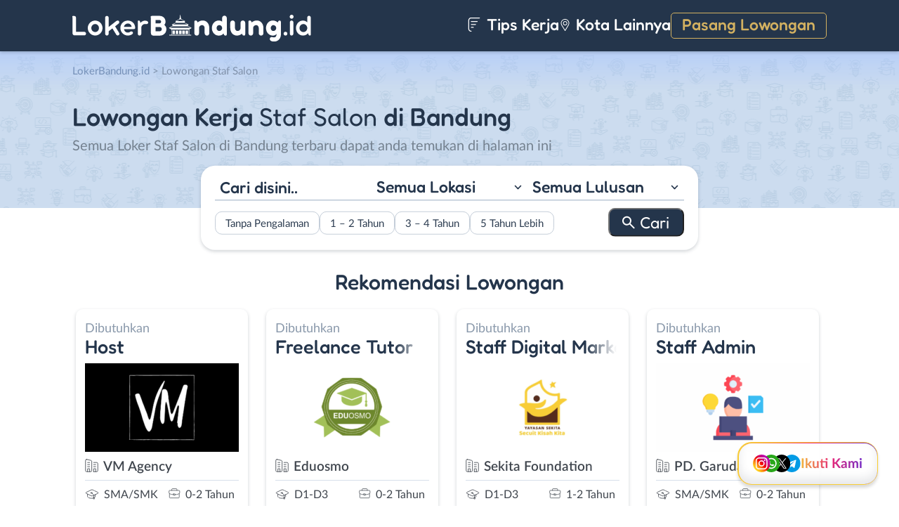

--- FILE ---
content_type: text/html; charset=UTF-8
request_url: https://www.lokerbandung.id/profesi/staf-salon/
body_size: 12811
content:
<!DOCTYPE html>
<html lang="en">
<head>
<meta http-equiv="content-type" content="text/html; charset=UTF-8"/>
<meta http-equiv="X-UA-Compatible" content="IE=edge">
<meta name="viewport" content="width=device-width, initial-scale=1.0">
<meta name="theme-color" content="#24354B">
<meta name='robots' content='index, follow, max-image-preview:large, max-snippet:-1, max-video-preview:-1'/>
<style>img:is([sizes="auto" i], [sizes^="auto," i]){contain-intrinsic-size:3000px 1500px}</style>
<title>Lowongan Kerja Staf Salon Bandung Januari 2026 - LokerBandung.id</title>
<meta name="description" content="Informasi loker Staf Salon Bandung terbaru dan terlengkap. Beragam lowongan kerja Staf Salon Bandung dan profesi lainnya dapat ditemukan di LokerBandung.id."/>
<link rel="canonical" href="https://www.lokerbandung.id/profesi/staf-salon/"/>
<link rel="next" href="https://www.lokerbandung.id/profesi/staf-salon/page/2/"/>
<meta property="og:locale" content="id_ID"/>
<meta property="og:type" content="article"/>
<meta property="og:title" content="Lowongan Kerja Staf Salon Bandung Januari 2026 - LokerBandung.id"/>
<meta property="og:description" content="Informasi loker Staf Salon Bandung terbaru dan terlengkap. Beragam lowongan kerja Staf Salon Bandung dan profesi lainnya dapat ditemukan di LokerBandung.id."/>
<meta property="og:url" content="https://www.lokerbandung.id/profesi/staf-salon/"/>
<meta property="og:site_name" content="LokerBandung.id"/>
<meta name="twitter:card" content="summary_large_image"/>
<meta name="twitter:site" content="@lokerbandungid"/>
<script type="application/ld+json" class="yoast-schema-graph">{"@context":"https://schema.org","@graph":[{"@type":"CollectionPage","@id":"https://www.lokerbandung.id/profesi/staf-salon/","url":"https://www.lokerbandung.id/profesi/staf-salon/","name":"Lowongan Kerja Staf Salon Bandung Januari 2026 - LokerBandung.id","isPartOf":{"@id":"https://www.lokerbandung.id/#website"},"primaryImageOfPage":{"@id":"https://www.lokerbandung.id/profesi/staf-salon/#primaryimage"},"image":{"@id":"https://www.lokerbandung.id/profesi/staf-salon/#primaryimage"},"thumbnailUrl":"https://www.lokerbandung.id/wp-content/uploads/2026/01/Soji-Car-Care-Banner.jpg","description":"Informasi loker Staf Salon Bandung terbaru dan terlengkap. Beragam lowongan kerja Staf Salon Bandung dan profesi lainnya dapat ditemukan di LokerBandung.id.","breadcrumb":{"@id":"https://www.lokerbandung.id/profesi/staf-salon/#breadcrumb"},"inLanguage":"id-ID"},{"@type":"ImageObject","inLanguage":"id-ID","@id":"https://www.lokerbandung.id/profesi/staf-salon/#primaryimage","url":"https://www.lokerbandung.id/wp-content/uploads/2026/01/Soji-Car-Care-Banner.jpg","contentUrl":"https://www.lokerbandung.id/wp-content/uploads/2026/01/Soji-Car-Care-Banner.jpg","width":966,"height":966,"caption":"Soji Car Care Banner"},{"@type":"BreadcrumbList","@id":"https://www.lokerbandung.id/profesi/staf-salon/#breadcrumb","itemListElement":[{"@type":"ListItem","position":1,"name":"Home","item":"https://www.lokerbandung.id/"},{"@type":"ListItem","position":2,"name":"Staf Salon"}]},{"@type":"WebSite","@id":"https://www.lokerbandung.id/#website","url":"https://www.lokerbandung.id/","name":"LokerBandung.id","description":"Loker Bandung ID adalah platform informasi lowongan kerja Bandung terbaru. Lihat informasi pekerjaan terbaru di Bandung Raya untuk SMA/SMK, D3, S1.","publisher":{"@id":"https://www.lokerbandung.id/#organization"},"potentialAction":[{"@type":"SearchAction","target":{"@type":"EntryPoint","urlTemplate":"https://www.lokerbandung.id/?s={search_term_string}"},"query-input":{"@type":"PropertyValueSpecification","valueRequired":true,"valueName":"search_term_string"}}],"inLanguage":"id-ID"},{"@type":"Organization","@id":"https://www.lokerbandung.id/#organization","name":"Loker Bandung ID","url":"https://www.lokerbandung.id/","logo":{"@type":"ImageObject","inLanguage":"id-ID","@id":"https://www.lokerbandung.id/#/schema/logo/image/","url":"https://www.lokerbandung.id/wp-content/uploads/2021/01/loker-bandung.png","contentUrl":"https://www.lokerbandung.id/wp-content/uploads/2021/01/loker-bandung.png","width":512,"height":512,"caption":"Loker Bandung ID"},"image":{"@id":"https://www.lokerbandung.id/#/schema/logo/image/"},"sameAs":["https://www.facebook.com/lokerbandung.fb","https://x.com/lokerbandungid","https://www.instagram.com/lokerbandung.id/","https://www.linkedin.com/company/lokerbandungid"]}]}</script>
<link rel="manifest" href="/wp-json/pwa-for-wp/v2/pwa-manifest-json">
<link rel="apple-touch-icon" sizes="512x512" href="https://www.lokerbandung.id/wp-content/themes/loker-v2/assets/img/app/icon/bandung/LokerBandung.id-512-Icon.png">
<link rel="apple-touch-icon-precomposed" sizes="192x192" href="https://www.lokerbandung.id/wp-content/themes/loker-v2/assets/img/app/icon/bandung/LokerBandung.id-192-Icon.png">
<link rel="alternate" type="application/rss+xml" title="LokerBandung.id &raquo; Feed" href="https://www.lokerbandung.id/feed/"/>
<link rel="alternate" type="application/rss+xml" title="LokerBandung.id &raquo; Umpan Komentar" href="https://www.lokerbandung.id/comments/feed/"/>
<link rel="alternate" type="application/rss+xml" title="Umpan LokerBandung.id &raquo; Staf Salon Profesi" href="https://www.lokerbandung.id/profesi/staf-salon/feed/"/>
<link rel="stylesheet" type="text/css" href="//www.lokerbandung.id/wp-content/cache/wpfc-minified/m1c5ekb2/fmsa4.css" media="all"/>
<style id='classic-theme-styles-inline-css'>.wp-block-button__link{color:#fff;background-color:#32373c;border-radius:9999px;box-shadow:none;text-decoration:none;padding:calc(.667em + 2px) calc(1.333em + 2px);font-size:1.125em}.wp-block-file__button{background:#32373c;color:#fff;text-decoration:none}</style>
<style id='global-styles-inline-css'>:root{--wp--preset--aspect-ratio--square:1;--wp--preset--aspect-ratio--4-3:4/3;--wp--preset--aspect-ratio--3-4:3/4;--wp--preset--aspect-ratio--3-2:3/2;--wp--preset--aspect-ratio--2-3:2/3;--wp--preset--aspect-ratio--16-9:16/9;--wp--preset--aspect-ratio--9-16:9/16;--wp--preset--color--black:#000000;--wp--preset--color--cyan-bluish-gray:#abb8c3;--wp--preset--color--white:#ffffff;--wp--preset--color--pale-pink:#f78da7;--wp--preset--color--vivid-red:#cf2e2e;--wp--preset--color--luminous-vivid-orange:#ff6900;--wp--preset--color--luminous-vivid-amber:#fcb900;--wp--preset--color--light-green-cyan:#7bdcb5;--wp--preset--color--vivid-green-cyan:#00d084;--wp--preset--color--pale-cyan-blue:#8ed1fc;--wp--preset--color--vivid-cyan-blue:#0693e3;--wp--preset--color--vivid-purple:#9b51e0;--wp--preset--gradient--vivid-cyan-blue-to-vivid-purple:linear-gradient(135deg,rgba(6,147,227,1) 0%,rgb(155,81,224) 100%);--wp--preset--gradient--light-green-cyan-to-vivid-green-cyan:linear-gradient(135deg,rgb(122,220,180) 0%,rgb(0,208,130) 100%);--wp--preset--gradient--luminous-vivid-amber-to-luminous-vivid-orange:linear-gradient(135deg,rgba(252,185,0,1) 0%,rgba(255,105,0,1) 100%);--wp--preset--gradient--luminous-vivid-orange-to-vivid-red:linear-gradient(135deg,rgba(255,105,0,1) 0%,rgb(207,46,46) 100%);--wp--preset--gradient--very-light-gray-to-cyan-bluish-gray:linear-gradient(135deg,rgb(238,238,238) 0%,rgb(169,184,195) 100%);--wp--preset--gradient--cool-to-warm-spectrum:linear-gradient(135deg,rgb(74,234,220) 0%,rgb(151,120,209) 20%,rgb(207,42,186) 40%,rgb(238,44,130) 60%,rgb(251,105,98) 80%,rgb(254,248,76) 100%);--wp--preset--gradient--blush-light-purple:linear-gradient(135deg,rgb(255,206,236) 0%,rgb(152,150,240) 100%);--wp--preset--gradient--blush-bordeaux:linear-gradient(135deg,rgb(254,205,165) 0%,rgb(254,45,45) 50%,rgb(107,0,62) 100%);--wp--preset--gradient--luminous-dusk:linear-gradient(135deg,rgb(255,203,112) 0%,rgb(199,81,192) 50%,rgb(65,88,208) 100%);--wp--preset--gradient--pale-ocean:linear-gradient(135deg,rgb(255,245,203) 0%,rgb(182,227,212) 50%,rgb(51,167,181) 100%);--wp--preset--gradient--electric-grass:linear-gradient(135deg,rgb(202,248,128) 0%,rgb(113,206,126) 100%);--wp--preset--gradient--midnight:linear-gradient(135deg,rgb(2,3,129) 0%,rgb(40,116,252) 100%);--wp--preset--font-size--small:13px;--wp--preset--font-size--medium:20px;--wp--preset--font-size--large:36px;--wp--preset--font-size--x-large:42px;--wp--preset--spacing--20:0.44rem;--wp--preset--spacing--30:0.67rem;--wp--preset--spacing--40:1rem;--wp--preset--spacing--50:1.5rem;--wp--preset--spacing--60:2.25rem;--wp--preset--spacing--70:3.38rem;--wp--preset--spacing--80:5.06rem;--wp--preset--shadow--natural:6px 6px 9px rgba(0, 0, 0, 0.2);--wp--preset--shadow--deep:12px 12px 50px rgba(0, 0, 0, 0.4);--wp--preset--shadow--sharp:6px 6px 0px rgba(0, 0, 0, 0.2);--wp--preset--shadow--outlined:6px 6px 0px -3px rgba(255, 255, 255, 1), 6px 6px rgba(0, 0, 0, 1);--wp--preset--shadow--crisp:6px 6px 0px rgba(0, 0, 0, 1);}:where(.is-layout-flex){gap:0.5em;}:where(.is-layout-grid){gap:0.5em;}body .is-layout-flex{display:flex;}.is-layout-flex{flex-wrap:wrap;align-items:center;}.is-layout-flex > :is(*, div){margin:0;}body .is-layout-grid{display:grid;}.is-layout-grid > :is(*, div){margin:0;}:where(.wp-block-columns.is-layout-flex){gap:2em;}:where(.wp-block-columns.is-layout-grid){gap:2em;}:where(.wp-block-post-template.is-layout-flex){gap:1.25em;}:where(.wp-block-post-template.is-layout-grid){gap:1.25em;}.has-black-color{color:var(--wp--preset--color--black) !important;}.has-cyan-bluish-gray-color{color:var(--wp--preset--color--cyan-bluish-gray) !important;}.has-white-color{color:var(--wp--preset--color--white) !important;}.has-pale-pink-color{color:var(--wp--preset--color--pale-pink) !important;}.has-vivid-red-color{color:var(--wp--preset--color--vivid-red) !important;}.has-luminous-vivid-orange-color{color:var(--wp--preset--color--luminous-vivid-orange) !important;}.has-luminous-vivid-amber-color{color:var(--wp--preset--color--luminous-vivid-amber) !important;}.has-light-green-cyan-color{color:var(--wp--preset--color--light-green-cyan) !important;}.has-vivid-green-cyan-color{color:var(--wp--preset--color--vivid-green-cyan) !important;}.has-pale-cyan-blue-color{color:var(--wp--preset--color--pale-cyan-blue) !important;}.has-vivid-cyan-blue-color{color:var(--wp--preset--color--vivid-cyan-blue) !important;}.has-vivid-purple-color{color:var(--wp--preset--color--vivid-purple) !important;}.has-black-background-color{background-color:var(--wp--preset--color--black) !important;}.has-cyan-bluish-gray-background-color{background-color:var(--wp--preset--color--cyan-bluish-gray) !important;}.has-white-background-color{background-color:var(--wp--preset--color--white) !important;}.has-pale-pink-background-color{background-color:var(--wp--preset--color--pale-pink) !important;}.has-vivid-red-background-color{background-color:var(--wp--preset--color--vivid-red) !important;}.has-luminous-vivid-orange-background-color{background-color:var(--wp--preset--color--luminous-vivid-orange) !important;}.has-luminous-vivid-amber-background-color{background-color:var(--wp--preset--color--luminous-vivid-amber) !important;}.has-light-green-cyan-background-color{background-color:var(--wp--preset--color--light-green-cyan) !important;}.has-vivid-green-cyan-background-color{background-color:var(--wp--preset--color--vivid-green-cyan) !important;}.has-pale-cyan-blue-background-color{background-color:var(--wp--preset--color--pale-cyan-blue) !important;}.has-vivid-cyan-blue-background-color{background-color:var(--wp--preset--color--vivid-cyan-blue) !important;}.has-vivid-purple-background-color{background-color:var(--wp--preset--color--vivid-purple) !important;}.has-black-border-color{border-color:var(--wp--preset--color--black) !important;}.has-cyan-bluish-gray-border-color{border-color:var(--wp--preset--color--cyan-bluish-gray) !important;}.has-white-border-color{border-color:var(--wp--preset--color--white) !important;}.has-pale-pink-border-color{border-color:var(--wp--preset--color--pale-pink) !important;}.has-vivid-red-border-color{border-color:var(--wp--preset--color--vivid-red) !important;}.has-luminous-vivid-orange-border-color{border-color:var(--wp--preset--color--luminous-vivid-orange) !important;}.has-luminous-vivid-amber-border-color{border-color:var(--wp--preset--color--luminous-vivid-amber) !important;}.has-light-green-cyan-border-color{border-color:var(--wp--preset--color--light-green-cyan) !important;}.has-vivid-green-cyan-border-color{border-color:var(--wp--preset--color--vivid-green-cyan) !important;}.has-pale-cyan-blue-border-color{border-color:var(--wp--preset--color--pale-cyan-blue) !important;}.has-vivid-cyan-blue-border-color{border-color:var(--wp--preset--color--vivid-cyan-blue) !important;}.has-vivid-purple-border-color{border-color:var(--wp--preset--color--vivid-purple) !important;}.has-vivid-cyan-blue-to-vivid-purple-gradient-background{background:var(--wp--preset--gradient--vivid-cyan-blue-to-vivid-purple) !important;}.has-light-green-cyan-to-vivid-green-cyan-gradient-background{background:var(--wp--preset--gradient--light-green-cyan-to-vivid-green-cyan) !important;}.has-luminous-vivid-amber-to-luminous-vivid-orange-gradient-background{background:var(--wp--preset--gradient--luminous-vivid-amber-to-luminous-vivid-orange) !important;}.has-luminous-vivid-orange-to-vivid-red-gradient-background{background:var(--wp--preset--gradient--luminous-vivid-orange-to-vivid-red) !important;}.has-very-light-gray-to-cyan-bluish-gray-gradient-background{background:var(--wp--preset--gradient--very-light-gray-to-cyan-bluish-gray) !important;}.has-cool-to-warm-spectrum-gradient-background{background:var(--wp--preset--gradient--cool-to-warm-spectrum) !important;}.has-blush-light-purple-gradient-background{background:var(--wp--preset--gradient--blush-light-purple) !important;}.has-blush-bordeaux-gradient-background{background:var(--wp--preset--gradient--blush-bordeaux) !important;}.has-luminous-dusk-gradient-background{background:var(--wp--preset--gradient--luminous-dusk) !important;}.has-pale-ocean-gradient-background{background:var(--wp--preset--gradient--pale-ocean) !important;}.has-electric-grass-gradient-background{background:var(--wp--preset--gradient--electric-grass) !important;}.has-midnight-gradient-background{background:var(--wp--preset--gradient--midnight) !important;}.has-small-font-size{font-size:var(--wp--preset--font-size--small) !important;}.has-medium-font-size{font-size:var(--wp--preset--font-size--medium) !important;}.has-large-font-size{font-size:var(--wp--preset--font-size--large) !important;}.has-x-large-font-size{font-size:var(--wp--preset--font-size--x-large) !important;}:where(.wp-block-post-template.is-layout-flex){gap:1.25em;}:where(.wp-block-post-template.is-layout-grid){gap:1.25em;}:where(.wp-block-columns.is-layout-flex){gap:2em;}:where(.wp-block-columns.is-layout-grid){gap:2em;}:root :where(.wp-block-pullquote){font-size:1.5em;line-height:1.6;}</style>
<link rel="stylesheet" type="text/css" href="//www.lokerbandung.id/wp-content/cache/wpfc-minified/lxu2v3g8/fmsa4.css" media="all"/>
<link rel="https://api.w.org/" href="https://www.lokerbandung.id/wp-json/"/><link rel="EditURI" type="application/rsd+xml" title="RSD" href="https://www.lokerbandung.id/xmlrpc.php?rsd"/>
<meta name="generator" content="WordPress 6.8.3"/>
<style>.recentcomments a{display:inline !important;padding:0 !important;margin:0 !important;}</style><link rel="icon" href="https://www.lokerbandung.id/wp-content/uploads/2021/01/cropped-loker-bandung-icon-150x150.png" sizes="32x32"/>
<link rel="icon" href="https://www.lokerbandung.id/wp-content/uploads/2021/01/cropped-loker-bandung-icon-300x300.png" sizes="192x192"/>
<meta name="msapplication-TileImage" content="https://www.lokerbandung.id/wp-content/uploads/2021/01/cropped-loker-bandung-icon-300x300.png"/>
<meta name="pwaforwp" content="wordpress-plugin"/>
<meta name="theme-color" content="#24354B">
<meta name="apple-mobile-web-app-title" content="Loker Bandung">
<meta name="application-name" content="Loker Bandung">
<meta name="apple-mobile-web-app-capable" content="yes">
<meta name="apple-mobile-web-app-status-bar-style" content="default">
<meta name="mobile-web-app-capable" content="yes">
<meta name="apple-touch-fullscreen" content="yes">
<link rel="apple-touch-icon" sizes="192x192" href="https://www.lokerbandung.id/wp-content/themes/loker-v2/assets/img/app/icon/bandung/LokerBandung.id-192-Icon.png">
<link rel="apple-touch-icon" sizes="512x512" href="https://www.lokerbandung.id/wp-content/themes/loker-v2/assets/img/app/splash-screen/LokerBandung.id-Splash-Screen-512.png">
</head>
<body class="archive tax-profesi term-staf-salon term-245 wp-theme-loker-v2">
<header>
<div class="inner">
<div id="logo" class="bandung"> <a href="https://www.lokerbandung.id/" data-wpel-link="internal"> <img src="https://www.lokerbandung.id/wp-content/themes/loker-v2/assets/img/logo/header/loker-bandung.svg" alt="Loker Bandung - Lowongan Kerja Bandung"> </a></div><div id="main-menu">
<div class="menu-main-menu-container"><ul id="menu-main-menu" class="menu"><li id="menu-item-5" class="artikel menu-item menu-item-type-custom menu-item-object-custom menu-item-5"><a href="https://www.lokerbandung.id/artikel/" data-wpel-link="internal"><i></i> Tips Kerja</a></li> <li id="menu-item-12207" class="kota-lain menu-item menu-item-type-custom menu-item-object-custom menu-item-12207"><a href="#"><span class="link"><i></i> Kota Lainnya</span></a></li> <li id="menu-item-7" class="pasang-lowongan menu-item menu-item-type-custom menu-item-object-custom menu-item-7"><a rel="nofollow" href="https://www.lokerbandung.id/pasang/" data-wpel-link="internal">Pasang Lowongan</a></li> </ul></div></div><div class="mobile-menu"> <span></span> <span></span> <span></span> <span></span></div></div></header>
<main>
<div id="hero">
<div class="inner">
<div class="breadcumbs-container">
<div class="breadcrumbs" typeof="BreadcrumbList" vocab="http://schema.org/"> <span property="itemListElement" typeof="ListItem"><a property="item" typeof="WebPage" title="Loker Bandung" href="https://www.lokerbandung.id" class="home" data-wpel-link="internal"><span property="name">LokerBandung.id</span></a><meta property="position" content="1"></span> &gt; <span property="itemListElement" typeof="ListItem"><span property="name">Lowongan Staf Salon</span><meta property="position" content="2"></span></div></div><div class="text-block"> <h1> Lowongan Kerja <span>Staf Salon</span> di Bandung </h1> <p>Semua Loker Staf Salon di Bandung terbaru dapat anda temukan di halaman ini </p></div><div id="search-block"> <form data-sf-form-id='249' data-is-rtl='0' data-maintain-state='' data-results-url='https://www.lokerbandung.id/?sfid=249' data-ajax-form-url='https://www.lokerbandung.id/?sfid=249&amp;sf_action=get_data&amp;sf_data=form' data-display-result-method='archive' data-use-history-api='1' data-template-loaded='0' data-lang-code='id' data-ajax='0' data-init-paged='1' data-auto-update='' action='https://www.lokerbandung.id/?sfid=249' method='post' class='searchandfilter' id='search-filter-form-249' autocomplete='off' data-instance-count='1'><ul><li class="sf-field-search" data-sf-field-name="search" data-sf-field-type="search" data-sf-field-input-type=""> <label> <input placeholder="Cari disini.." name="_sf_search[]" class="sf-input-text" type="text" value="" title=""></label> </li><li class="sf-field-taxonomy-lokasi" data-sf-field-name="_sft_lokasi" data-sf-field-type="taxonomy" data-sf-field-input-type="select"> <label> <select name="_sft_lokasi[]" class="sf-input-select" title=""> <option class="sf-level-0 sf-item-0 sf-option-active" selected="selected" data-sf-count="0" data-sf-depth="0" value="">Semua Lokasi</option> <option class="sf-level-0 sf-item-10" data-sf-count="9703" data-sf-depth="0" value="kota-bandung">Kota Bandung</option> <option class="sf-level-0 sf-item-11" data-sf-count="1302" data-sf-depth="0" value="kabupaten-bandung">Kab. Bandung</option> <option class="sf-level-0 sf-item-12" data-sf-count="768" data-sf-depth="0" value="bandung-barat">Bandung Barat</option> <option class="sf-level-0 sf-item-13" data-sf-count="897" data-sf-depth="0" value="cimahi">Cimahi</option> <option class="sf-level-0 sf-item-14" data-sf-count="447" data-sf-depth="0" value="sumedang">Sumedang</option> <option class="sf-level-0 sf-item-153" data-sf-count="683" data-sf-depth="0" value="luar-bandung-raya">Luar Bandung Raya</option> <option class="sf-level-0 sf-item-4786" data-sf-count="86" data-sf-depth="0" value="bebas-remote-work">Bebas (Remote Work)</option> </select></label> </li><li class="sf-field-taxonomy-pendidikan" data-sf-field-name="_sft_pendidikan" data-sf-field-type="taxonomy" data-sf-field-input-type="select"> <label> <select name="_sft_pendidikan[]" class="sf-input-select" title=""> <option class="sf-level-0 sf-item-0 sf-option-active" selected="selected" data-sf-count="0" data-sf-depth="0" value="">Semua Lulusan</option> <option class="sf-level-0 sf-item-100" data-sf-count="396" data-sf-depth="0" value="sd-smp">SD &#8211; SMP</option> <option class="sf-level-0 sf-item-101" data-sf-count="9263" data-sf-depth="0" value="sma-smk">SMA / SMK</option> <option class="sf-level-0 sf-item-102" data-sf-count="4850" data-sf-depth="0" value="d1-d3">D1 &#8211; D3</option> <option class="sf-level-0 sf-item-103" data-sf-count="5479" data-sf-depth="0" value="s1-d4">S1 / D4</option> <option class="sf-level-0 sf-item-263" data-sf-count="129" data-sf-depth="0" value="s2-profesi">S2 / Profesi</option> <option class="sf-level-0 sf-item-5386" data-sf-count="635" data-sf-depth="0" value="s1">S1</option> </select></label> </li><li class="sf-field-taxonomy-pengalaman-kerja" data-sf-field-name="_sft_pengalaman-kerja" data-sf-field-type="taxonomy" data-sf-field-input-type="checkbox"> <ul data-operator="or"> <li class="sf-level-0 sf-item-5334" data-sf-count="1884" data-sf-depth="0"><input class="sf-input-checkbox" type="checkbox" value="tanpa-pengalaman" name="_sft_pengalaman-kerja[]" id="sf-input-da54f3f0146a799068d9e20fd1165d9a"><label class="sf-label-checkbox" for="sf-input-da54f3f0146a799068d9e20fd1165d9a">Tanpa Pengalaman</label></li><li class="sf-level-0 sf-item-5335" data-sf-count="2824" data-sf-depth="0"><input class="sf-input-checkbox" type="checkbox" value="1-2-tahun" name="_sft_pengalaman-kerja[]" id="sf-input-af5ab2c52398331ba089e451d051efb1"><label class="sf-label-checkbox" for="sf-input-af5ab2c52398331ba089e451d051efb1">1 &#8211; 2 Tahun</label></li><li class="sf-level-0 sf-item-5336" data-sf-count="288" data-sf-depth="0"><input class="sf-input-checkbox" type="checkbox" value="3-4-tahun" name="_sft_pengalaman-kerja[]" id="sf-input-034a22e2b4b57c359347cc2e92875300"><label class="sf-label-checkbox" for="sf-input-034a22e2b4b57c359347cc2e92875300">3 &#8211; 4 Tahun</label></li><li class="sf-level-0 sf-item-5337" data-sf-count="57" data-sf-depth="0"><input class="sf-input-checkbox" type="checkbox" value="5-tahun-lebih" name="_sft_pengalaman-kerja[]" id="sf-input-2152795e33cf0fc02fc2a25b8a829c8e"><label class="sf-label-checkbox" for="sf-input-2152795e33cf0fc02fc2a25b8a829c8e">5 Tahun Lebih</label></li> </ul> </li><li class="sf-field-submit" data-sf-field-name="submit" data-sf-field-type="submit" data-sf-field-input-type=""><input type="submit" name="_sf_submit" value="Cari"></li></ul></form></div></div></div><div id="loker-rekomendasi">
<h2>Rekomendasi Lowongan</h2>
<div class="loker-list">
<div class="loker-item hover-pointer">
<a href="https://www.lokerbandung.id/lowongan/host-di-vm-agency/" target="_blank" title="Lowongan Kerja Host di VM Agency - Bandung" data-wpel-link="internal">
<div class="bth">Dibutuhkan</div><h3 class="rotate">Host</h3>
<img width="219" height="126" src="https://www.lokerbandung.id/wp-content/uploads/2022/11/Lowongan-Kerja-di-VM-Agency-219x126.png" class="loker-left" alt="Lowongan Kerja Host di VM Agency - Bandung" decoding="async" srcset="https://www.lokerbandung.id/wp-content/uploads/2022/11/Lowongan-Kerja-di-VM-Agency-219x126.png 219w, https://www.lokerbandung.id/wp-content/uploads/2022/11/Lowongan-Kerja-di-VM-Agency-300x173.png 300w, https://www.lokerbandung.id/wp-content/uploads/2022/11/Lowongan-Kerja-di-VM-Agency.png 380w" sizes="(max-width: 219px) 100vw, 219px"/>                        <ul>
<li class="perusahaan">VM Agency</li>
<li class="pendidikan rotate">SMA/SMK</li>
<li class="pengalaman-kerja">0-2 Tahun</li>
<li class="lokasi rotate">Bebas (Remote Work)</li>
</ul>
</a></div><div class="loker-item hover-pointer">
<a href="https://www.lokerbandung.id/lowongan/freelance-tutor-di-eduosmo-44/" target="_blank" title="Lowongan Kerja Freelance Tutor di Eduosmo - Bandung" data-wpel-link="internal">
<div class="bth">Dibutuhkan</div><h3 class="rotate">Freelance Tutor</h3>
<img width="219" height="126" src="https://www.lokerbandung.id/wp-content/uploads/2022/04/Lowongan-Kerja-Freelance-Tutor-di-Eduosmo-219x126.png" class="loker-left" alt="Lowongan Kerja Freelance Tutor di Eduosmo - Bandung" decoding="async" srcset="https://www.lokerbandung.id/wp-content/uploads/2022/04/Lowongan-Kerja-Freelance-Tutor-di-Eduosmo-219x126.png 219w, https://www.lokerbandung.id/wp-content/uploads/2022/04/Lowongan-Kerja-Freelance-Tutor-di-Eduosmo-300x173.png 300w, https://www.lokerbandung.id/wp-content/uploads/2022/04/Lowongan-Kerja-Freelance-Tutor-di-Eduosmo.png 380w" sizes="(max-width: 219px) 100vw, 219px"/>                        <ul>
<li class="perusahaan">Eduosmo</li>
<li class="pendidikan rotate">SMA/SMK, D1-D3, S1/D4, S2/Profesi</li>
<li class="pengalaman-kerja">0-2 Tahun</li>
<li class="lokasi rotate">Kota Bandung</li>
</ul>
</a></div><div class="loker-item hover-pointer">
<a href="https://www.lokerbandung.id/lowongan/staff-digital-marketing-cameramen-editor-di-sekita-foundation/" target="_blank" title="Lowongan Kerja Staff Digital Marketing (Cameramen &#038; Editor) di Sekita Foundation - Bandung" data-wpel-link="internal">
<div class="bth">Dibutuhkan</div><h3 class="rotate">Staff Digital Marketing (Cameramen &amp; Editor)</h3>
<img width="219" height="126" src="https://www.lokerbandung.id/wp-content/uploads/2026/01/Lowongan-Kerja-di-Sekita-Foundation-219x126.png" class="loker-left" alt="Lowongan Kerja Staff Digital Marketing (Cameramen &#038; Editor) di Sekita Foundation - Bandung" decoding="async" srcset="https://www.lokerbandung.id/wp-content/uploads/2026/01/Lowongan-Kerja-di-Sekita-Foundation-219x126.png 219w, https://www.lokerbandung.id/wp-content/uploads/2026/01/Lowongan-Kerja-di-Sekita-Foundation-300x173.png 300w, https://www.lokerbandung.id/wp-content/uploads/2026/01/Lowongan-Kerja-di-Sekita-Foundation.png 380w" sizes="(max-width: 219px) 100vw, 219px"/>                        <ul>
<li class="perusahaan">Sekita Foundation </li>
<li class="pendidikan rotate">SMA/SMK, D1-D3, S1/D4</li>
<li class="pengalaman-kerja">1-2 Tahun</li>
<li class="lokasi rotate">Kota Bandung</li>
</ul>
</a></div><div class="loker-item hover-pointer">
<a href="https://www.lokerbandung.id/lowongan/staff-admin-di-pd-garuda/" target="_blank" title="Lowongan Kerja Staff Admin di PD. Garuda - Bandung" data-wpel-link="internal">
<div class="bth">Dibutuhkan</div><h3 class="rotate">Staff Admin</h3>
<img width="219" height="126" src="https://www.lokerbandung.id/wp-content/uploads/2025/09/Lowongan-Kerja-di-PD.-Garuda-219x126.png" class="loker-left" alt="Lowongan Kerja Staff Admin di PD. Garuda - Bandung" decoding="async" srcset="https://www.lokerbandung.id/wp-content/uploads/2025/09/Lowongan-Kerja-di-PD.-Garuda-219x126.png 219w, https://www.lokerbandung.id/wp-content/uploads/2025/09/Lowongan-Kerja-di-PD.-Garuda-300x173.png 300w, https://www.lokerbandung.id/wp-content/uploads/2025/09/Lowongan-Kerja-di-PD.-Garuda.png 380w" sizes="(max-width: 219px) 100vw, 219px"/>                        <ul>
<li class="perusahaan">PD. Garuda </li>
<li class="pendidikan rotate">SMA/SMK</li>
<li class="pengalaman-kerja">0-2 Tahun</li>
<li class="lokasi rotate">Cimahi</li>
</ul>
</a></div><div class="loker-item hover-pointer">
<a href="https://www.lokerbandung.id/lowongan/host-live-streaming-gaming-di-xerion-agency-4/" target="_blank" title="Lowongan Kerja Host Live Streaming Gaming di Xerion Agency - Bandung" data-wpel-link="internal">
<div class="bth">Dibutuhkan</div><h3 class="rotate">Host Live Streaming Gaming </h3>
<img width="219" height="126" src="https://www.lokerbandung.id/wp-content/uploads/2025/12/Lowongan-Kerja-Di-Xerion-Agency-1-219x126.png" class="loker-left" alt="Lowongan Kerja Host Live Streaming Gaming di Xerion Agency - Bandung" decoding="async" srcset="https://www.lokerbandung.id/wp-content/uploads/2025/12/Lowongan-Kerja-Di-Xerion-Agency-1-219x126.png 219w, https://www.lokerbandung.id/wp-content/uploads/2025/12/Lowongan-Kerja-Di-Xerion-Agency-1.png 300w" sizes="(max-width: 219px) 100vw, 219px"/>                        <ul>
<li class="perusahaan">Xerion Agency</li>
<li class="pendidikan rotate">SMA/SMK, D1-D3, S1/D4</li>
<li class="pengalaman-kerja">0-2 Tahun</li>
<li class="lokasi rotate">Kota Bandung</li>
</ul>
</a></div><div class="loker-item hover-pointer">
<a href="https://www.lokerbandung.id/lowongan/detailer-salon-mobil-di-soji-car-care-4/" target="_blank" title="Lowongan Kerja Detailer Salon Mobil di Soji Car Care - Bandung" data-wpel-link="internal">
<div class="bth">Dibutuhkan</div><h3 class="rotate">Detailer Salon Mobil</h3>
<img width="219" height="126" src="https://www.lokerbandung.id/wp-content/uploads/2024/02/Lowonga-Kerja-di-Soji-Car-Care-219x126.jpg" class="loker-left" alt="Lowongan Kerja Detailer Salon Mobil di Soji Car Care - Bandung" decoding="async" srcset="https://www.lokerbandung.id/wp-content/uploads/2024/02/Lowonga-Kerja-di-Soji-Car-Care-219x126.jpg 219w, https://www.lokerbandung.id/wp-content/uploads/2024/02/Lowonga-Kerja-di-Soji-Car-Care-300x173.jpg 300w, https://www.lokerbandung.id/wp-content/uploads/2024/02/Lowonga-Kerja-di-Soji-Car-Care.jpg 380w" sizes="(max-width: 219px) 100vw, 219px"/>                        <ul>
<li class="perusahaan">Soji Car Care</li>
<li class="pendidikan rotate">SMA/SMK</li>
<li class="pengalaman-kerja">0-2 Tahun</li>
<li class="lokasi rotate">Kota Bandung</li>
</ul>
</a></div><div class="loker-item hover-pointer">
<a href="https://www.lokerbandung.id/lowongan/general-manager-kawasan-di-green-hill-ciwidey/" target="_blank" title="Lowongan Kerja General Manager Kawasan di Green Hill Ciwidey - Bandung" data-wpel-link="internal">
<div class="bth">Dibutuhkan</div><h3 class="rotate">General Manager Kawasan</h3>
<img width="219" height="126" src="https://www.lokerbandung.id/wp-content/uploads/2026/01/Lowongan-Kerja-di-Green-Hill-Ciwidey-219x126.png" class="loker-left" alt="Lowongan Kerja General Manager Kawasan di Green Hill Ciwidey - Bandung" decoding="async" srcset="https://www.lokerbandung.id/wp-content/uploads/2026/01/Lowongan-Kerja-di-Green-Hill-Ciwidey-219x126.png 219w, https://www.lokerbandung.id/wp-content/uploads/2026/01/Lowongan-Kerja-di-Green-Hill-Ciwidey-300x173.png 300w, https://www.lokerbandung.id/wp-content/uploads/2026/01/Lowongan-Kerja-di-Green-Hill-Ciwidey.png 380w" sizes="(max-width: 219px) 100vw, 219px"/>                        <ul>
<li class="perusahaan">Green Hill Ciwidey</li>
<li class="pendidikan rotate">S1/D4</li>
<li class="pengalaman-kerja">3-4 Tahun</li>
<li class="lokasi rotate">Kab. Bandung</li>
</ul>
</a></div><div class="loker-item hover-pointer">
<a href="https://www.lokerbandung.id/lowongan/content-creator-brand-fashion-di-cv-hani-jayanti-group/" target="_blank" title="Lowongan Kerja Content Creator Brand Fashion di CV. Hani Jayanti Group - Bandung" data-wpel-link="internal">
<div class="bth">Dibutuhkan</div><h3 class="rotate">Content Creator Brand Fashion</h3>
<img width="219" height="126" src="https://www.lokerbandung.id/wp-content/uploads/2026/01/Lowongan-Kerja-di-CV.-Hani-Jayanti-Group-219x126.png" class="loker-left" alt="Lowongan Kerja Content Creator Brand Fashion di CV. Hani Jayanti Group - Bandung" decoding="async" srcset="https://www.lokerbandung.id/wp-content/uploads/2026/01/Lowongan-Kerja-di-CV.-Hani-Jayanti-Group-219x126.png 219w, https://www.lokerbandung.id/wp-content/uploads/2026/01/Lowongan-Kerja-di-CV.-Hani-Jayanti-Group-300x173.png 300w, https://www.lokerbandung.id/wp-content/uploads/2026/01/Lowongan-Kerja-di-CV.-Hani-Jayanti-Group.png 380w" sizes="(max-width: 219px) 100vw, 219px"/>                        <ul>
<li class="perusahaan">CV. Hani Jayanti Group </li>
<li class="pendidikan rotate">SMA/SMK, D1-D3, S1/D4</li>
<li class="pengalaman-kerja">1-2 Tahun</li>
<li class="lokasi rotate">Kab. Bandung</li>
</ul>
</a></div><div class="loker-item hover-pointer">
<a href="https://www.lokerbandung.id/lowongan/part-time-host-live-di-savana-indonesia/" target="_blank" title="Lowongan Kerja Part Time Host Live di Savana Indonesia - Bandung" data-wpel-link="internal">
<div class="bth">Dibutuhkan</div><h3 class="rotate">Part Time Host Live</h3>
<img width="219" height="126" src="https://www.lokerbandung.id/wp-content/uploads/2026/01/Lowongan-Kerja-di-Savana-Indonesia-219x126.png" class="loker-left" alt="Lowongan Kerja Part Time Host Live di Savana Indonesia - Bandung" decoding="async" srcset="https://www.lokerbandung.id/wp-content/uploads/2026/01/Lowongan-Kerja-di-Savana-Indonesia-219x126.png 219w, https://www.lokerbandung.id/wp-content/uploads/2026/01/Lowongan-Kerja-di-Savana-Indonesia-300x173.png 300w, https://www.lokerbandung.id/wp-content/uploads/2026/01/Lowongan-Kerja-di-Savana-Indonesia.png 380w" sizes="(max-width: 219px) 100vw, 219px"/>                        <ul>
<li class="perusahaan">Savana Indonesia </li>
<li class="pendidikan rotate">SMA/SMK</li>
<li class="pengalaman-kerja">0-2 Tahun</li>
<li class="lokasi rotate">Kota Bandung</li>
</ul>
</a></div><div class="loker-item hover-pointer">
<a href="https://www.lokerbandung.id/lowongan/admin-toko-online-di-pt-sindo-semua-ada/" target="_blank" title="Lowongan Kerja Admin Toko Online di PT. Sindo Semua Ada - Bandung" data-wpel-link="internal">
<div class="bth">Dibutuhkan</div><h3 class="rotate">Admin Toko Online</h3>
<img width="219" height="126" src="https://www.lokerbandung.id/wp-content/uploads/2026/01/Lowongan-Kerja-Di-PT.-Sindo-Semua-Ada-219x126.png" class="loker-left" alt="Lowongan Kerja Admin Toko Online di PT. Sindo Semua Ada - Bandung" decoding="async" srcset="https://www.lokerbandung.id/wp-content/uploads/2026/01/Lowongan-Kerja-Di-PT.-Sindo-Semua-Ada-219x126.png 219w, https://www.lokerbandung.id/wp-content/uploads/2026/01/Lowongan-Kerja-Di-PT.-Sindo-Semua-Ada-300x173.png 300w, https://www.lokerbandung.id/wp-content/uploads/2026/01/Lowongan-Kerja-Di-PT.-Sindo-Semua-Ada.png 380w" sizes="(max-width: 219px) 100vw, 219px"/>                        <ul>
<li class="perusahaan">PT. Sindo Semua Ada</li>
<li class="pendidikan rotate">SMA/SMK, D1-D3, S1/D4</li>
<li class="pengalaman-kerja">0-2 Tahun</li>
<li class="lokasi rotate">Cimahi</li>
</ul>
</a></div></div><a href="https://www.lokerbandung.id/rekomendasi/1/" class="loker-more" data-wpel-link="internal">Rekomendasi Loker Lainnya</a></div><div id="loker-container">
<div id="loker-archive">
<h2>Lowongan Staf Salon</h2>
<div class="loker-list">
<div class="loker-item hoverable hover-pointer">
<a href="https://www.lokerbandung.id/lowongan/detailer-salon-mobil-di-soji-car-care-4/" target="_blank" title="Lowongan Kerja Detailer Salon Mobil di Soji Car Care - Bandung" data-wpel-link="internal">
<img width="219" height="126" src="https://www.lokerbandung.id/wp-content/uploads/2024/02/Lowonga-Kerja-di-Soji-Car-Care-219x126.jpg" class="loker-left" alt="Lowongan Kerja Detailer Salon Mobil di Soji Car Care - Bandung" decoding="async" srcset="https://www.lokerbandung.id/wp-content/uploads/2024/02/Lowonga-Kerja-di-Soji-Car-Care-219x126.jpg 219w, https://www.lokerbandung.id/wp-content/uploads/2024/02/Lowonga-Kerja-di-Soji-Car-Care-300x173.jpg 300w, https://www.lokerbandung.id/wp-content/uploads/2024/02/Lowonga-Kerja-di-Soji-Car-Care.jpg 380w" sizes="(max-width: 219px) 100vw, 219px"/>                <div class="loker-right">
<div class="bth gold">Butuh Cepat!</div><h3>Detailer Salon Mobil                    </h3>
<ul class="row-1">
<li class="perusahaan">Soji Car Care</li>
<li class="gaji"> Kompetitif </li>
</ul>
<ul class="row-2">
<li class="pendidikan">SMA / SMK</li>
<li class="pengalaman-kerja">0 - 2 Tahun</li>
<li class="lokasi">Kota Bandung</li>
</ul>
<div class="waktu">hari ini</div></div></a></div><div class="loker-item hoverable hover-pointer">
<a href="https://www.lokerbandung.id/lowongan/kapster-barberman-di-dals-barbershop/" target="_blank" title="Lowongan Kerja Kapster/ Barberman di Dal&#8217;s Barbershop - Bandung" data-wpel-link="internal">
<img width="219" height="126" src="https://www.lokerbandung.id/wp-content/uploads/2026/01/Lowongan-Kerja-di-Dals-Barbershop-219x126.png" class="loker-left" alt="Lowongan Kerja Kapster/ Barberman di Dal&#8217;s Barbershop - Bandung" decoding="async" srcset="https://www.lokerbandung.id/wp-content/uploads/2026/01/Lowongan-Kerja-di-Dals-Barbershop-219x126.png 219w, https://www.lokerbandung.id/wp-content/uploads/2026/01/Lowongan-Kerja-di-Dals-Barbershop-300x173.png 300w, https://www.lokerbandung.id/wp-content/uploads/2026/01/Lowongan-Kerja-di-Dals-Barbershop.png 380w" sizes="(max-width: 219px) 100vw, 219px"/>                <div class="loker-right">
<div class="bth">Dibutuhkan</div><h3>Kapster/ Barberman                    </h3>
<ul class="row-1">
<li class="perusahaan">Dal's Barbershop</li>
<li class="gaji"> 1,5 - 5 Juta </li>
</ul>
<ul class="row-2">
<li class="pendidikan">SMA / SMK</li>
<li class="pengalaman-kerja">1 - 2 Tahun</li>
<li class="lokasi">Kota Bandung</li>
</ul>
<div class="waktu">3 hari lalu</div></div></a></div><div class="loker-item hoverable hover-pointer">
<a href="https://www.lokerbandung.id/lowongan/beautician-di-nona-nails/" target="_blank" title="Lowongan Kerja Beautician di Nona Nails - Bandung" data-wpel-link="internal">
<img width="219" height="126" src="https://www.lokerbandung.id/wp-content/uploads/2025/10/Lowongan-Kerja-di-Nona-Nails-219x126.png" class="loker-left" alt="Lowongan Kerja Beautician di Nona Nails - Bandung" decoding="async" srcset="https://www.lokerbandung.id/wp-content/uploads/2025/10/Lowongan-Kerja-di-Nona-Nails-219x126.png 219w, https://www.lokerbandung.id/wp-content/uploads/2025/10/Lowongan-Kerja-di-Nona-Nails-300x173.png 300w, https://www.lokerbandung.id/wp-content/uploads/2025/10/Lowongan-Kerja-di-Nona-Nails.png 380w" sizes="(max-width: 219px) 100vw, 219px"/>                <div class="loker-right">
<div class="bth">Dibutuhkan</div><h3>Beautician                    </h3>
<ul class="row-1">
<li class="perusahaan">Nona Nails</li>
<li class="gaji"> Kompetitif </li>
</ul>
<ul class="row-2">
<li class="pendidikan">SMA / SMK</li>
<li class="pengalaman-kerja">0 - 2 Tahun</li>
<li class="lokasi">Kota Bandung</li>
</ul>
<div class="waktu">1 bulan lalu</div></div></a></div><div class="loker-item hoverable hover-pointer">
<a href="https://www.lokerbandung.id/lowongan/capster-hairdresser-di-dnd-hair-studio/" target="_blank" title="Lowongan Kerja Capster &#8211; Hairdresser di DND Hair Studio - Bandung" data-wpel-link="internal">
<img width="219" height="126" src="https://www.lokerbandung.id/wp-content/uploads/2025/11/Lowongan-Kerja-di-DND-Hair-Studio-219x126.png" class="loker-left" alt="Lowongan Kerja Capster &#8211; Hairdresser di DND Hair Studio - Bandung" decoding="async" srcset="https://www.lokerbandung.id/wp-content/uploads/2025/11/Lowongan-Kerja-di-DND-Hair-Studio-219x126.png 219w, https://www.lokerbandung.id/wp-content/uploads/2025/11/Lowongan-Kerja-di-DND-Hair-Studio-300x173.png 300w, https://www.lokerbandung.id/wp-content/uploads/2025/11/Lowongan-Kerja-di-DND-Hair-Studio.png 380w" sizes="(max-width: 219px) 100vw, 219px"/>                <div class="loker-right">
<div class="bth">Dibutuhkan</div><h3>Capster - Hairdresser                    </h3>
<ul class="row-1">
<li class="perusahaan">DND Hair Studio</li>
<li class="gaji"> Kompetitif </li>
</ul>
<ul class="row-2">
<li class="pendidikan">SMA / SMK</li>
<li class="pengalaman-kerja">1 - 2 Tahun</li>
<li class="lokasi">Kota Bandung</li>
</ul>
<div class="waktu">2 bulan lalu</div></div></a></div><div class="loker-item hoverable hover-pointer">
<a href="https://www.lokerbandung.id/lowongan/stylish-therapist-di-vonny-salon/" target="_blank" title="Lowongan Kerja Stylish &#8211; Therapist di Vonny Salon - Bandung" data-wpel-link="internal">
<img width="219" height="126" src="https://www.lokerbandung.id/wp-content/uploads/2025/07/Lowongan-Kerja-di-Vonny-Salon-219x126.png" class="loker-left" alt="Lowongan Kerja Stylish &#8211; Therapist di Vonny Salon - Bandung" decoding="async" srcset="https://www.lokerbandung.id/wp-content/uploads/2025/07/Lowongan-Kerja-di-Vonny-Salon-219x126.png 219w, https://www.lokerbandung.id/wp-content/uploads/2025/07/Lowongan-Kerja-di-Vonny-Salon-300x173.png 300w, https://www.lokerbandung.id/wp-content/uploads/2025/07/Lowongan-Kerja-di-Vonny-Salon.png 380w" sizes="(max-width: 219px) 100vw, 219px"/>                <div class="loker-right">
<div class="bth">Dibutuhkan</div><h3>Therapist (Perawatan Rambut) - Stylist (Penata Rambut)                    </h3>
<ul class="row-1">
<li class="perusahaan">Vonny Salon </li>
<li class="gaji"> Kompetitif </li>
</ul>
<ul class="row-2">
<li class="pendidikan">SMA / SMK</li>
<li class="pengalaman-kerja">1 - 2 Tahun</li>
<li class="lokasi">Kota Bandung</li>
</ul>
<div class="waktu">2 bulan lalu</div></div></a></div><div class="loker-item hoverable hover-pointer">
<a href="https://www.lokerbandung.id/lowongan/capster-stylish-digital-marketing-video-editor-content-creator-staff-finance-di-pt-chandra-group-abadi/" target="_blank" title="Lowongan Kerja Capster &#038; Stylish &#8211; Digital Marketing &#8211; Video Editor &#8211; Content Creator &#8211; Staff Finance di PT. Chandra Group Abadi - Bandung" data-wpel-link="internal">
<img width="219" height="126" src="https://www.lokerbandung.id/wp-content/uploads/2025/10/Lowongan-Kerja-di-PT.-Chandra-Group-Abadi-219x126.png" class="loker-left" alt="Lowongan Kerja Capster &#038; Stylish &#8211; Digital Marketing &#8211; Video Editor &#8211; Content Creator &#8211; Staff Finance di PT. Chandra Group Abadi - Bandung" decoding="async" srcset="https://www.lokerbandung.id/wp-content/uploads/2025/10/Lowongan-Kerja-di-PT.-Chandra-Group-Abadi-219x126.png 219w, https://www.lokerbandung.id/wp-content/uploads/2025/10/Lowongan-Kerja-di-PT.-Chandra-Group-Abadi-300x173.png 300w, https://www.lokerbandung.id/wp-content/uploads/2025/10/Lowongan-Kerja-di-PT.-Chandra-Group-Abadi.png 380w" sizes="(max-width: 219px) 100vw, 219px"/>                <div class="loker-right">
<div class="bth">Dibutuhkan</div><h3>Capster &amp; Stylish - Digital Marketing - Video Editor - Content Creator - Staff Finance                    </h3>
<ul class="row-1">
<li class="perusahaan">PT. Chandra Group Abadi</li>
<li class="gaji"> Kompetitif </li>
</ul>
<ul class="row-2">
<li class="pendidikan">SMA / SMK</li>
<li class="pengalaman-kerja">0 - 2 Tahun</li>
<li class="lokasi">Kota Bandung</li>
</ul>
<div class="waktu">3 bulan lalu</div></div></a></div><div class="loker-item hoverable hover-pointer">
<a href="https://www.lokerbandung.id/lowongan/therapist-stylist-cashier-di-idr-massage-salon/" target="_blank" title="Lowongan Kerja Therapist &#8211; Stylist &#8211; Cashier di IDR Massage &#038; Salon - Bandung" data-wpel-link="internal">
<img width="219" height="126" src="https://www.lokerbandung.id/wp-content/uploads/2025/10/Lowongan-Kerja-di-IDR-Massage-Salon-219x126.png" class="loker-left" alt="Lowongan Kerja Therapist &#8211; Stylist &#8211; Cashier di IDR Massage &#038; Salon - Bandung" decoding="async" srcset="https://www.lokerbandung.id/wp-content/uploads/2025/10/Lowongan-Kerja-di-IDR-Massage-Salon-219x126.png 219w, https://www.lokerbandung.id/wp-content/uploads/2025/10/Lowongan-Kerja-di-IDR-Massage-Salon-300x173.png 300w, https://www.lokerbandung.id/wp-content/uploads/2025/10/Lowongan-Kerja-di-IDR-Massage-Salon.png 380w" sizes="(max-width: 219px) 100vw, 219px"/>                <div class="loker-right">
<div class="bth">Dibutuhkan</div><h3>Therapist - Stylist - Cashier                    </h3>
<ul class="row-1">
<li class="perusahaan">IDR Massage &amp; Salon</li>
<li class="gaji"> Kompetitif </li>
</ul>
<ul class="row-2">
<li class="pendidikan">SMA / SMK</li>
<li class="pengalaman-kerja">0 - 2 Tahun</li>
<li class="lokasi">Kota Bandung</li>
</ul>
<div class="waktu">3 bulan lalu</div></div></a></div><div class="loker-item hoverable hover-pointer">
<a href="https://www.lokerbandung.id/lowongan/beautician-senior-junior-di-nona-nails/" target="_blank" title="Lowongan Kerja Beautician Senior &#038; Junior di Nona Nails - Bandung" data-wpel-link="internal">
<img width="219" height="126" src="https://www.lokerbandung.id/wp-content/uploads/2025/10/Lowongan-Kerja-di-Nona-Nails-219x126.png" class="loker-left" alt="Lowongan Kerja Beautician Senior &#038; Junior di Nona Nails - Bandung" decoding="async" srcset="https://www.lokerbandung.id/wp-content/uploads/2025/10/Lowongan-Kerja-di-Nona-Nails-219x126.png 219w, https://www.lokerbandung.id/wp-content/uploads/2025/10/Lowongan-Kerja-di-Nona-Nails-300x173.png 300w, https://www.lokerbandung.id/wp-content/uploads/2025/10/Lowongan-Kerja-di-Nona-Nails.png 380w" sizes="(max-width: 219px) 100vw, 219px"/>                <div class="loker-right">
<div class="bth">Dibutuhkan</div><h3>Beautician Senior &amp; Junior                    </h3>
<ul class="row-1">
<li class="perusahaan">Nona Nails</li>
<li class="gaji"> Kompetitif </li>
</ul>
<ul class="row-2">
<li class="pendidikan">SMA / SMK</li>
<li class="pengalaman-kerja">0 - 2 Tahun</li>
<li class="lokasi">Kota Bandung</li>
</ul>
<div class="waktu">3 bulan lalu</div></div></a></div><div class="loker-item hoverable hover-pointer">
<a href="https://www.lokerbandung.id/lowongan/staff-salon-di-hair4all-indonesia/" target="_blank" title="Lowongan Kerja Staff Salon di Hair4all Indonesia - Bandung" data-wpel-link="internal">
<img width="219" height="126" src="https://www.lokerbandung.id/wp-content/uploads/2025/06/Lowongan-Kerja-di-Hair4all-Indonesia-219x126.png" class="loker-left" alt="Lowongan Kerja Staff Salon di Hair4all Indonesia - Bandung" decoding="async" srcset="https://www.lokerbandung.id/wp-content/uploads/2025/06/Lowongan-Kerja-di-Hair4all-Indonesia-219x126.png 219w, https://www.lokerbandung.id/wp-content/uploads/2025/06/Lowongan-Kerja-di-Hair4all-Indonesia-300x173.png 300w, https://www.lokerbandung.id/wp-content/uploads/2025/06/Lowongan-Kerja-di-Hair4all-Indonesia.png 380w" sizes="(max-width: 219px) 100vw, 219px"/>                <div class="loker-right">
<div class="bth">Dibutuhkan</div><h3>Staff Salon                    </h3>
<ul class="row-1">
<li class="perusahaan">Hair4all Indonesia </li>
<li class="gaji"> Kompetitif </li>
</ul>
<ul class="row-2">
<li class="pendidikan">SMA / SMK</li>
<li class="pengalaman-kerja">0 - 2 Tahun</li>
<li class="lokasi">Kota Bandung</li>
</ul>
<div class="waktu">3 bulan lalu</div></div></a></div><div class="loker-item hoverable hover-pointer">
<a href="https://www.lokerbandung.id/lowongan/beautician-facial-atau-nails-di-glow-go/" target="_blank" title="Lowongan Kerja Beautician (Facial atau Nails) di Glow &#038; Go - Bandung" data-wpel-link="internal">
<img width="219" height="126" src="https://www.lokerbandung.id/wp-content/uploads/2025/08/Lowongan-Kerja-di-Glow-Go-219x126.png" class="loker-left" alt="Lowongan Kerja Beautician (Facial atau Nails) di Glow &#038; Go - Bandung" decoding="async" srcset="https://www.lokerbandung.id/wp-content/uploads/2025/08/Lowongan-Kerja-di-Glow-Go-219x126.png 219w, https://www.lokerbandung.id/wp-content/uploads/2025/08/Lowongan-Kerja-di-Glow-Go-300x173.png 300w, https://www.lokerbandung.id/wp-content/uploads/2025/08/Lowongan-Kerja-di-Glow-Go.png 380w" sizes="(max-width: 219px) 100vw, 219px"/>                <div class="loker-right">
<div class="bth">Dibutuhkan</div><h3>Beautician (Facial atau Nails)                    </h3>
<ul class="row-1">
<li class="perusahaan">Glow &amp; Go</li>
<li class="gaji"> Kompetitif </li>
</ul>
<ul class="row-2">
<li class="pendidikan">SMA / SMK</li>
<li class="pengalaman-kerja">1 - 2 Tahun</li>
<li class="lokasi">Kota Bandung</li>
</ul>
<div class="waktu">4 bulan lalu</div></div></a></div></div><div class="page-load-status"> <span class="infinite-scroll-request"></span></div><div class="navigation">
<div class="left"> <a href="https://www.lokerbandung.id/profesi/staf-salon/page/2/" class="next-link" data-wpel-link="internal">Laman Berikutnya &raquo;</a></div><div class="right"></div></div></div><div id="sidebar"><div id="search-widget" class="scroll"></div><div id="lokerHistory-block"> <ul> <li class="riwayat">Riwayat</li> <li class="simpan">Simpan</li> </ul></div><div id="catMenu-block">
<h4 class="active">Profesi</h4>
<div class="menu-list active">
<div class="menu-menu-profesi-container"><ul id="menu-menu-profesi" class="menu"><li id="menu-item-2161" class="menu-item menu-item-type-taxonomy menu-item-object-profesi menu-item-2161"><a href="https://www.lokerbandung.id/profesi/administrasi/" data-wpel-link="internal">Administrasi</a></li> <li id="menu-item-2162" class="menu-item menu-item-type-taxonomy menu-item-object-profesi menu-item-2162"><a href="https://www.lokerbandung.id/profesi/desainer/" data-wpel-link="internal">Desainer</a></li> <li id="menu-item-2163" class="menu-item menu-item-type-taxonomy menu-item-object-profesi menu-item-2163"><a href="https://www.lokerbandung.id/profesi/manajer/" data-wpel-link="internal">Manajer</a></li> <li id="menu-item-2164" class="menu-item menu-item-type-taxonomy menu-item-object-profesi menu-item-2164"><a href="https://www.lokerbandung.id/profesi/pelayan-toko/" data-wpel-link="internal">Pelayan Toko</a></li> <li id="menu-item-19" class="profesi-lain menu-item menu-item-type-custom menu-item-object-custom menu-item-19"><a href="#">+ Profesi Lainnya</a></li> </ul></div></div><h4>Pendidikan</h4>
<div class="menu-list">
<div class="menu-menu-pendidikan-container"><ul id="menu-menu-pendidikan" class="menu"><li id="menu-item-1178" class="menu-item menu-item-type-taxonomy menu-item-object-pendidikan menu-item-1178"><a href="https://www.lokerbandung.id/pendidikan/sd-smp/" title="Loker SD &#8211; SMP Bandung" data-wpel-link="internal">SD &#8211; SMP</a></li> <li id="menu-item-1177" class="menu-item menu-item-type-taxonomy menu-item-object-pendidikan menu-item-1177"><a href="https://www.lokerbandung.id/pendidikan/sma-smk/" title="Loker SMA / SMK Bandung" data-wpel-link="internal">SMA / SMK</a></li> <li id="menu-item-1175" class="menu-item menu-item-type-taxonomy menu-item-object-pendidikan menu-item-1175"><a href="https://www.lokerbandung.id/pendidikan/d1-d3/" title="Loker D1 &#8211; D3 Bandung" data-wpel-link="internal">D1 &#8211; D3</a></li> <li id="menu-item-1176" class="menu-item menu-item-type-taxonomy menu-item-object-pendidikan menu-item-1176"><a href="https://www.lokerbandung.id/pendidikan/s1-d4/" title="Loker S1 / D4 Bandung" data-wpel-link="internal">S1 / D4</a></li> <li id="menu-item-2236" class="menu-item menu-item-type-taxonomy menu-item-object-pendidikan menu-item-2236"><a href="https://www.lokerbandung.id/pendidikan/s2-profesi/" title="Loker S2 / Profesi Bandung" data-wpel-link="internal">S2 / Profesi</a></li> </ul></div></div><h4>Pengalaman</h4>
<div class="menu-list">
<div class="menu-pengalaman-kerja-container"><ul id="menu-pengalaman-kerja" class="menu"><li id="menu-item-49112" class="menu-item menu-item-type-taxonomy menu-item-object-pengalaman-kerja menu-item-49112"><a href="https://www.lokerbandung.id/pengalaman-kerja/tanpa-pengalaman/" data-wpel-link="internal">Tanpa Pengalaman</a></li> <li id="menu-item-49109" class="menu-item menu-item-type-taxonomy menu-item-object-pengalaman-kerja menu-item-49109"><a href="https://www.lokerbandung.id/pengalaman-kerja/1-2-tahun/" data-wpel-link="internal">1 &#8211; 2 Tahun</a></li> <li id="menu-item-49110" class="menu-item menu-item-type-taxonomy menu-item-object-pengalaman-kerja menu-item-49110"><a href="https://www.lokerbandung.id/pengalaman-kerja/3-4-tahun/" data-wpel-link="internal">3 &#8211; 4 Tahun</a></li> <li id="menu-item-49111" class="menu-item menu-item-type-taxonomy menu-item-object-pengalaman-kerja menu-item-49111"><a href="https://www.lokerbandung.id/pengalaman-kerja/5-tahun-lebih/" data-wpel-link="internal">5 Tahun Lebih</a></li> </ul></div></div><h4>Lokasi</h4>
<div class="menu-list">
<div class="menu-menu-lokasi-container"><ul id="menu-menu-lokasi" class="menu"><li id="menu-item-1967" class="menu-item menu-item-type-taxonomy menu-item-object-lokasi menu-item-1967"><a href="https://www.lokerbandung.id/lokasi/kota-bandung/" title="Loker Kota Bandung" data-wpel-link="internal">Kota Bandung</a></li> <li id="menu-item-1966" class="menu-item menu-item-type-taxonomy menu-item-object-lokasi menu-item-1966"><a href="https://www.lokerbandung.id/lokasi/kabupaten-bandung/" title="Loker Kabupaten Bandung" data-wpel-link="internal">Kab. Bandung</a></li> <li id="menu-item-1969" class="menu-item menu-item-type-taxonomy menu-item-object-lokasi menu-item-1969"><a href="https://www.lokerbandung.id/lokasi/bandung-barat/" title="Loker Bandung Barat" data-wpel-link="internal">Bandung Barat</a></li> <li id="menu-item-1968" class="menu-item menu-item-type-taxonomy menu-item-object-lokasi menu-item-1968"><a href="https://www.lokerbandung.id/lokasi/cimahi/" title="Loker Cimahi" data-wpel-link="internal">Cimahi</a></li> <li id="menu-item-1970" class="menu-item menu-item-type-taxonomy menu-item-object-lokasi menu-item-1970"><a href="https://www.lokerbandung.id/lokasi/sumedang/" title="Loker Sumedang" data-wpel-link="internal">Sumedang</a></li> <li id="menu-item-47697" class="lokasi-lain menu-item menu-item-type-custom menu-item-object-custom menu-item-47697"><a href="#">+ Lokasi Lainnya</a></li> </ul></div></div></div></div></div></main>
<div id="profesi-overlay">
<div class="box">
<input type="text" id="cariProfesi" placeholder="Cari disini..">
<div class="content custom-scrollbar"> <ul id="profesi-list"> <li> <a href="https://www.lokerbandung.id/profesi/administrasi" data-wpel-link="internal">Administrasi </a> </li> <li> <a href="https://www.lokerbandung.id/profesi/ahli-gizi" data-wpel-link="internal">Ahli Gizi </a> </li> <li> <a href="https://www.lokerbandung.id/profesi/ahli-kecantikan" data-wpel-link="internal">Ahli Kecantikan </a> </li> <li> <a href="https://www.lokerbandung.id/profesi/analis-peneliti" data-wpel-link="internal">Analis / Peneliti </a> </li> <li> <a href="https://www.lokerbandung.id/profesi/animator" data-wpel-link="internal">Animator </a> </li> <li> <a href="https://www.lokerbandung.id/profesi/apoteker" data-wpel-link="internal">Apoteker </a> </li> <li> <a href="https://www.lokerbandung.id/profesi/arsitek" data-wpel-link="internal">Arsitek </a> </li> <li> <a href="https://www.lokerbandung.id/profesi/asisten" data-wpel-link="internal">Asisten </a> </li> <li> <a href="https://www.lokerbandung.id/profesi/baker" data-wpel-link="internal">Baker </a> </li> <li> <a href="https://www.lokerbandung.id/profesi/barista" data-wpel-link="internal">Barista </a> </li> <li> <a href="https://www.lokerbandung.id/profesi/bartender" data-wpel-link="internal">Bartender </a> </li> <li> <a href="https://www.lokerbandung.id/profesi/bidan" data-wpel-link="internal">Bidan </a> </li> <li> <a href="https://www.lokerbandung.id/profesi/desainer" data-wpel-link="internal">Desainer </a> </li> <li> <a href="https://www.lokerbandung.id/profesi/distributor" data-wpel-link="internal">Distributor </a> </li> <li> <a href="https://www.lokerbandung.id/profesi/dokter" data-wpel-link="internal">Dokter </a> </li> <li> <a href="https://www.lokerbandung.id/profesi/dokter-hewan" data-wpel-link="internal">Dokter Hewan </a> </li> <li> <a href="https://www.lokerbandung.id/profesi/fasilitator" data-wpel-link="internal">Fasilitator </a> </li> <li> <a href="https://www.lokerbandung.id/profesi/fotografer" data-wpel-link="internal">Fotografer </a> </li> <li> <a href="https://www.lokerbandung.id/profesi/helper" data-wpel-link="internal">Helper </a> </li> <li> <a href="https://www.lokerbandung.id/profesi/it-programmer" data-wpel-link="internal">IT / Programmer </a> </li> <li> <a href="https://www.lokerbandung.id/profesi/karyawan-cuci" data-wpel-link="internal">Karyawan Cuci </a> </li> <li> <a href="https://www.lokerbandung.id/profesi/karyawan-laundry" data-wpel-link="internal">Karyawan Laundry </a> </li> <li> <a href="https://www.lokerbandung.id/profesi/kasir" data-wpel-link="internal">Kasir </a> </li> <li> <a href="https://www.lokerbandung.id/profesi/koki" data-wpel-link="internal">Koki </a> </li> <li> <a href="https://www.lokerbandung.id/profesi/konsultan" data-wpel-link="internal">Konsultan </a> </li> <li> <a href="https://www.lokerbandung.id/profesi/konten-kreator" data-wpel-link="internal">Konten Kreator </a> </li> <li> <a href="https://www.lokerbandung.id/profesi/kurir" data-wpel-link="internal">Kurir </a> </li> <li> <a href="https://www.lokerbandung.id/profesi/leader" data-wpel-link="internal">Leader </a> </li> <li> <a href="https://www.lokerbandung.id/profesi/management-trainee" data-wpel-link="internal">Management Trainee (MT) </a> </li> <li> <a href="https://www.lokerbandung.id/profesi/manajer" data-wpel-link="internal">Manajer </a> </li> <li> <a href="https://www.lokerbandung.id/profesi/marketing" data-wpel-link="internal">Marketing </a> </li> <li> <a href="https://www.lokerbandung.id/profesi/mekanik-montir" data-wpel-link="internal">Mekanik / Montir </a> </li> <li> <a href="https://www.lokerbandung.id/profesi/merchandiser" data-wpel-link="internal">Merchandiser </a> </li> <li> <a href="https://www.lokerbandung.id/profesi/model" data-wpel-link="internal">Model </a> </li> <li> <a href="https://www.lokerbandung.id/profesi/operator-mesin" data-wpel-link="internal">Operator Mesin </a> </li> <li> <a href="https://www.lokerbandung.id/profesi/pelatih" data-wpel-link="internal">Pelatih </a> </li> <li> <a href="https://www.lokerbandung.id/profesi/pelayan-restoran" data-wpel-link="internal">Pelayan Restoran </a> </li> <li> <a href="https://www.lokerbandung.id/profesi/pelayan-toko" data-wpel-link="internal">Pelayan Toko </a> </li> <li> <a href="https://www.lokerbandung.id/profesi/pelayanan-pelanggan" data-wpel-link="internal">Pelayanan Pelanggan </a> </li> <li> <a href="https://www.lokerbandung.id/profesi/pemandu-wisata" data-wpel-link="internal">Pemandu Wisata </a> </li> <li> <a href="https://www.lokerbandung.id/profesi/pembantu-rumah-tangga" data-wpel-link="internal">Pembantu Rumah Tangga </a> </li> <li> <a href="https://www.lokerbandung.id/profesi/pembawa-acara" data-wpel-link="internal">Pembawa Acara </a> </li> <li> <a href="https://www.lokerbandung.id/profesi/penerjemah" data-wpel-link="internal">Penerjemah </a> </li> <li> <a href="https://www.lokerbandung.id/profesi/pengasuh-anak-bayi" data-wpel-link="internal">Pengasuh Anak / Bayi </a> </li> <li> <a href="https://www.lokerbandung.id/profesi/penjahit" data-wpel-link="internal">Penjahit </a> </li> <li> <a href="https://www.lokerbandung.id/profesi/penulis" data-wpel-link="internal">Penulis </a> </li> <li> <a href="https://www.lokerbandung.id/profesi/penyunting-foto-video" data-wpel-link="internal">Penyunting Foto / Video </a> </li> <li> <a href="https://www.lokerbandung.id/profesi/perawat" data-wpel-link="internal">Perawat </a> </li> <li> <a href="https://www.lokerbandung.id/profesi/periklanan" data-wpel-link="internal">Periklanan </a> </li> <li> <a href="https://www.lokerbandung.id/profesi/person-in-charge-pic" data-wpel-link="internal">Person in Charge (PIC) </a> </li> <li> <a href="https://www.lokerbandung.id/profesi/pertanian-perikanan" data-wpel-link="internal">Pertanian / Perikanan </a> </li> <li> <a href="https://www.lokerbandung.id/profesi/petugas-keamanan" data-wpel-link="internal">Petugas Keamanan </a> </li> <li> <a href="https://www.lokerbandung.id/profesi/petugas-kebersihan" data-wpel-link="internal">Petugas Kebersihan </a> </li> <li> <a href="https://www.lokerbandung.id/profesi/pramugari" data-wpel-link="internal">Pramugari </a> </li> <li> <a href="https://www.lokerbandung.id/profesi/psikolog" data-wpel-link="internal">Psikolog </a> </li> <li> <a href="https://www.lokerbandung.id/profesi/pustakawan" data-wpel-link="internal">Pustakawan </a> </li> <li> <a href="https://www.lokerbandung.id/profesi/radiografer" data-wpel-link="internal">Radiografer </a> </li> <li> <a href="https://www.lokerbandung.id/profesi/sales" data-wpel-link="internal">Sales </a> </li> <li> <a href="https://www.lokerbandung.id/profesi/sekertaris" data-wpel-link="internal">Sekertaris </a> </li> <li> <a href="https://www.lokerbandung.id/profesi/seniman" data-wpel-link="internal">Seniman </a> </li> <li> <a href="https://www.lokerbandung.id/profesi/social-media-officer" data-wpel-link="internal">Social Media Officer </a> </li> <li> <a href="https://www.lokerbandung.id/profesi/sopir-pengemudi" data-wpel-link="internal">Sopir / Pengemudi </a> </li> <li> <a href="https://www.lokerbandung.id/profesi/sponsorship-fundraiser" data-wpel-link="internal">Sponsorship / Fundraiser </a> </li> <li> <a href="https://www.lokerbandung.id/profesi/staf-dapur" data-wpel-link="internal">Staf Dapur </a> </li> <li> <a href="https://www.lokerbandung.id/profesi/staf-entri-data" data-wpel-link="internal">Staf Entri Data </a> </li> <li> <a href="https://www.lokerbandung.id/profesi/staf-event" data-wpel-link="internal">Staf Event </a> </li> <li> <a href="https://www.lokerbandung.id/profesi/staf-exim" data-wpel-link="internal">Staf Exim </a> </li> <li> <a href="https://www.lokerbandung.id/profesi/staf-gudang" data-wpel-link="internal">Staf Gudang </a> </li> <li> <a href="https://www.lokerbandung.id/profesi/staf-hotel" data-wpel-link="internal">Staf Hotel </a> </li> <li> <a href="https://www.lokerbandung.id/profesi/staf-hrd" data-wpel-link="internal">Staf HRD </a> </li> <li> <a href="https://www.lokerbandung.id/profesi/staf-hubungan-luar" data-wpel-link="internal">Staf Hubungan Luar </a> </li> <li> <a href="https://www.lokerbandung.id/profesi/staf-hukum" data-wpel-link="internal">Staf Hukum </a> </li> <li> <a href="https://www.lokerbandung.id/profesi/staf-infrastruktur" data-wpel-link="internal">Staf Infrastruktur </a> </li> <li> <a href="https://www.lokerbandung.id/profesi/staf-k3" data-wpel-link="internal">Staf K3 </a> </li> <li> <a href="https://www.lokerbandung.id/profesi/staf-keuangan" data-wpel-link="internal">Staf Keuangan </a> </li> <li> <a href="https://www.lokerbandung.id/profesi/staf-kreasi" data-wpel-link="internal">Staf Kreasi </a> </li> <li> <a href="https://www.lokerbandung.id/profesi/staf-lapangan-site-engineer" data-wpel-link="internal">Staf Lapangan / Site Engineer </a> </li> <li> <a href="https://www.lokerbandung.id/profesi/staf-logistik" data-wpel-link="internal">Staf Logistik </a> </li> <li> <a href="https://www.lokerbandung.id/profesi/staf-operasional" data-wpel-link="internal">Staf Operasional </a> </li> <li> <a href="https://www.lokerbandung.id/profesi/staf-packaging-finishing" data-wpel-link="internal">Staf Packaging / Finishing </a> </li> <li> <a href="https://www.lokerbandung.id/profesi/staf-pembelian" data-wpel-link="internal">Staf Pembelian </a> </li> <li> <a href="https://www.lokerbandung.id/profesi/staf-pengembangan-bisnis" data-wpel-link="internal">Staf Pengembangan Bisnis </a> </li> <li> <a href="https://www.lokerbandung.id/profesi/staf-percetakan" data-wpel-link="internal">Staf Percetakan </a> </li> <li> <a href="https://www.lokerbandung.id/profesi/staf-perencanaan" data-wpel-link="internal">Staf Perencanaan </a> </li> <li> <a href="https://www.lokerbandung.id/profesi/staf-pet-shop" data-wpel-link="internal">Staf Pet Shop </a> </li> <li> <a href="https://www.lokerbandung.id/profesi/staf-produksi" data-wpel-link="internal">Staf Produksi </a> </li> <li> <a href="https://www.lokerbandung.id/profesi/staf-quality-control" data-wpel-link="internal">Staf Quality Control </a> </li> <li> <a href="https://www.lokerbandung.id/profesi/staf-salon" data-wpel-link="internal">Staf Salon </a> </li> <li> <a href="https://www.lokerbandung.id/profesi/staf-ticketing" data-wpel-link="internal">Staf Ticketing </a> </li> <li> <a href="https://www.lokerbandung.id/profesi/staf-umum" data-wpel-link="internal">Staf Umum </a> </li> <li> <a href="https://www.lokerbandung.id/profesi/supervisor" data-wpel-link="internal">Supervisor </a> </li> <li> <a href="https://www.lokerbandung.id/profesi/surveyor" data-wpel-link="internal">Surveyor </a> </li> <li> <a href="https://www.lokerbandung.id/profesi/teknik-sipil" data-wpel-link="internal">Teknik Sipil </a> </li> <li> <a href="https://www.lokerbandung.id/profesi/teknisi-elektronik" data-wpel-link="internal">Teknisi Elektronik </a> </li> <li> <a href="https://www.lokerbandung.id/profesi/teknisi-jaringan" data-wpel-link="internal">Teknisi Jaringan </a> </li> <li> <a href="https://www.lokerbandung.id/profesi/teknisi-las" data-wpel-link="internal">Teknisi Las </a> </li> <li> <a href="https://www.lokerbandung.id/profesi/teknisi-listrik" data-wpel-link="internal">Teknisi Listrik </a> </li> <li> <a href="https://www.lokerbandung.id/profesi/teknisi-mesin" data-wpel-link="internal">Teknisi Mesin </a> </li> <li> <a href="https://www.lokerbandung.id/profesi/tenaga-pengajar" data-wpel-link="internal">Tenaga Pengajar </a> </li> <li> <a href="https://www.lokerbandung.id/profesi/terapis" data-wpel-link="internal">Terapis </a> </li> <li> <a href="https://www.lokerbandung.id/profesi/trainer-motivator" data-wpel-link="internal">Trainer / Motivator </a> </li> <li> <a href="https://www.lokerbandung.id/profesi/tukang-bangunan" data-wpel-link="internal">Tukang Bangunan </a> </li> <li> <a href="https://www.lokerbandung.id/profesi/tukang-kayu" data-wpel-link="internal">Tukang Kayu </a> </li> <li> <a href="https://www.lokerbandung.id/profesi/tukang-kebun-kolam" data-wpel-link="internal">Tukang Kebun / Kolam </a> </li> <li> <a href="https://www.lokerbandung.id/profesi/videografer" data-wpel-link="internal">Videografer </a> </li> <li> <a href="https://www.lokerbandung.id/profesi/volunteer" data-wpel-link="internal">Volunteer </a> </li> </ul></div><div class="close"></div></div><div class="background"></div></div><div id="lokasi-overlay">
<div class="box">
<input type="text" id="cariLokasi" placeholder="Cari disini..">
<div class="content custom-scrollbar"> <ul id="lokasi-list"> <li> <a href="https://www.lokerbandung.id/lokasi/bandung-barat" data-wpel-link="internal">Bandung Barat </a> </li> <li> <a href="https://www.lokerbandung.id/lokasi/bebas-remote-work" data-wpel-link="internal">Bebas (Remote Work) </a> </li> <li> <a href="https://www.lokerbandung.id/lokasi/cimahi" data-wpel-link="internal">Cimahi </a> </li> <li> <a href="https://www.lokerbandung.id/lokasi/kabupaten-bandung" data-wpel-link="internal">Kab. Bandung </a> </li> <li> <a href="https://www.lokerbandung.id/lokasi/kota-bandung" data-wpel-link="internal">Kota Bandung </a> </li> <li> <a href="https://www.lokerbandung.id/lokasi/luar-bandung-raya" data-wpel-link="internal">Luar Bandung Raya </a> </li> <li> <a href="https://www.lokerbandung.id/lokasi/sumedang" data-wpel-link="internal">Sumedang </a> </li> </ul></div><div class="close">x</div></div><div class="background"></div></div><div id="scroll-top"></div><div id="follow-us-fly" class="flipInX">
<div class="inner"> <img src="https://www.lokerbandung.id/wp-content/themes/loker-v2/assets/img/social-media-2.svg" alt="Follow LokerBandung.id"> <span class="gradient-txt-1">Ikuti Kami</span cl></div><div id="follow-us-overlay">
<ul>
<li> <a href="https://www.instagram.com/lokerbandung.id" target="_blank" data-wpel-link="internal"> <div class="icon instagram"></div>Instagram </a> </li>
<li> <a href="https://www.lokerbandung.id/wa-channel" target="_blank" data-wpel-link="internal"> <div class="icon wa-channel"></div>WhatsApp </a> </li>
<li> <a href="https://x.com/lokerbandungid" target="_blank" data-wpel-link="external" rel="nofollow"> <div class="icon twitter"></div>X - Twitter </a> </li>
<li> <a href="https://t.me/lokerbandungid" target="_blank" data-wpel-link="external" rel="nofollow"> <div class="icon telegram"></div>Telegram </a> </li>
<li><a href="https://www.lokerbandung.id/hub" target="_blank" data-wpel-link="internal">Kanal Lainnya..</a></li>
</ul>
<div class="triangle-bg"></div></div></div><div id="footer-m-overlay"> <ul class="main"> <li class="filter" data-slug="filter">Filter</li> <li class="riwayat" data-slug="riwayat">Riwayat</li> <li class="simpan" data-slug="simpan">Simpan</li> </ul></div></main>
<footer>
<div class="inner">
<div class="left">
<a href="https://www.lokerbandung.id" data-wpel-link="internal"><img src="https://www.lokerbandung.id/wp-content/themes/loker-v2/assets/img/logo/footer/lowongan-kerja-bandung.svg" alt="Lowongan Kerja Bandung" class="footer-logo footer-logo-bandung"></a>
<div class="menu-footer-menu-container"><ul id="menu-footer-menu" class="footer-menu"><li id="menu-item-82" class="menu-item menu-item-type-custom menu-item-object-custom menu-item-82"><a rel="nofollow" href="https://www.lokerbandung.id/tentang/" data-wpel-link="internal">About Us</a></li> <li id="menu-item-83" class="menu-item menu-item-type-custom menu-item-object-custom menu-item-83"><a rel="nofollow" href="https://www.lokerbandung.id/kontak/" data-wpel-link="internal">Contact Us</a></li> <li id="menu-item-56129" class="menu-item menu-item-type-post_type menu-item-object-page menu-item-56129"><a href="https://www.lokerbandung.id/kebijakan-privasi/" data-wpel-link="internal">Kebijakan Privasi</a></li> <li id="menu-item-56130" class="menu-item menu-item-type-post_type menu-item-object-page menu-item-56130"><a href="https://www.lokerbandung.id/ketentuan-pemasangan/" data-wpel-link="internal">Ketentuan Pemasangan</a></li> </ul></div></div><div class="network-container"></div><div class="social-container">
<div class="heading">Temukan kami di</div><div class="social"> <a href="https://play.google.com/store/apps/details?id=id.lokerbandung.lowongan" target="_blank" class="playstore" data-wpel-link="external" rel="nofollow"> <img src="https://www.lokerbandung.id/wp-content/themes/loker-v2/assets/img/social/footer/playstore.svg" alt="Aplikasi LokerBandung.id"> </a> <a href="https://www.instagram.com/lokerbandung.id" target="_blank" class="instagram" data-wpel-link="internal"> <img src="https://www.lokerbandung.id/wp-content/themes/loker-v2/assets/img/social/footer/instagram.svg" alt="Instagram LokerBandung.id"> </a> <a href="https://www.lokerbandung.id/wa-channel" target="_blank" class="wa-channel" data-wpel-link="internal"> <img src="https://www.lokerbandung.id/wp-content/themes/loker-v2/assets/img/social/footer/wa-channel.svg" alt="WhatsApp Channel LokerBandung.id"> </a> <a href="https://web.facebook.com/lokerbandung.fb" target="_blank" class="facebook" data-wpel-link="external" rel="nofollow"> <img src="https://www.lokerbandung.id/wp-content/themes/loker-v2/assets/img/social/footer/facebook.svg" alt="Facebook LokerBandung.id"> </a> <a href="https://x.com/lokerbandungid" target="_blank" class="x-twitter" data-wpel-link="external" rel="nofollow"> <img src="https://www.lokerbandung.id/wp-content/themes/loker-v2/assets/img/social/footer/x-twitter.svg" alt="X - Twitter LokerBandung.id"> </a> <a href="https://www.linkedin.com/company/loker-bandung-id/" target="_blank" class="linkedin" data-wpel-link="external" rel="nofollow"> <img src="https://www.lokerbandung.id/wp-content/themes/loker-v2/assets/img/social/footer/linkedin.svg" alt="Linkedin LokerBandung.id"> </a> <a href="https://www.tiktok.com/@lokerbandungid" target="_blank" class="tiktok" data-wpel-link="external" rel="nofollow"> <img src="https://www.lokerbandung.id/wp-content/themes/loker-v2/assets/img/social/footer/tiktok.svg" alt="Tiktok LokerBandung.id"> </a> <a href="https://t.me/lokerbandungid" target="_blank" class="telegram" data-wpel-link="external" rel="nofollow"> <img src="https://www.lokerbandung.id/wp-content/themes/loker-v2/assets/img/social/footer/telegram.svg" alt="Telegram LokerBandung.id"> </a> <a href="https://www.threads.com/@lokerbandung.id" target="_blank" class="threads" data-wpel-link="internal"> <img src="https://www.lokerbandung.id/wp-content/themes/loker-v2/assets/img/social/footer/threads.svg" alt="Threads LokerBandung.id"> </a></div></div><div class="copyright">© 2026 PT Saka Cipta Swakarya (Roocket Media). All Rights Reserved.</div></div></footer>
<script id="search-filter-plugin-build-js-extra">var SF_LDATA={"ajax_url":"https:\/\/www.lokerbandung.id\/wp-admin\/admin-ajax.php","home_url":"https:\/\/www.lokerbandung.id\/","extensions":[]};</script>
<script id="favorites-js-extra">var favorites_data={"ajaxurl":"https:\/\/www.lokerbandung.id\/wp-admin\/admin-ajax.php","nonce":"f789d8bf79","favorite":"Simpan","favorited":"Hapus","includecount":"","indicate_loading":"","loading_text":"Loading","loading_image":"<span class=\"sf-icon-spinner-wrapper\"><i class=\"sf-icon-spinner\"><\/i><\/span>","loading_image_active":"<span class=\"sf-icon-spinner-wrapper active\"><i class=\"sf-icon-spinner active\"><\/i><\/span>","loading_image_preload":"","cache_enabled":"1","button_options":{"button_type":"custom","custom_colors":false,"box_shadow":false,"include_count":false,"default":{"background_default":false,"border_default":false,"text_default":false,"icon_default":false,"count_default":false},"active":{"background_active":false,"border_active":false,"text_active":false,"icon_active":false,"count_active":false}},"authentication_modal_content":"<p>Please login to add favorites.<\/p><p><a href=\"#\" data-favorites-modal-close>Dismiss this notice<\/a><\/p>","authentication_redirect":"","dev_mode":"","logged_in":"","user_id":"0","authentication_redirect_url":"https:\/\/www.lokerbandung.id\/login\/"};</script>
<script>var _paq=window._paq=window._paq||[];
_paq.push(['trackPageView']);
_paq.push(['enableLinkTracking']);
(function(){
var u="//stats.roocket.com/";
_paq.push(['setTrackerUrl', u+'matomo.php']);
_paq.push(['setSiteId', '4']);
var d=document, g=d.createElement('script'), s=d.getElementsByTagName('script')[0];
g.async=true; g.src=u+'matomo.js'; s.parentNode.insertBefore(g,s);
})();</script>
<script id="quform-js-extra">var quformL10n=[];
quformL10n={"pluginUrl":"https:\/\/www.lokerbandung.id\/wp-content\/plugins\/quform","ajaxUrl":"https:\/\/www.lokerbandung.id\/wp-admin\/admin-ajax.php","ajaxError":"Kesalahan Ajax","errorMessageTitle":"Ada masalah","removeFile":"Hapus","supportPageCaching":true};</script>
<script id="lk_main-js-extra">var lk_data={"site_area":"bandung","site_name":"LokerBandung.id","kode_unik_pembayaran":{"minimal":"300","maksimal":"399"},"home_url":"https:\/\/www.lokerbandung.id","admin_url":"https:\/\/www.lokerbandung.id\/wp-admin\/","theme_url":"https:\/\/www.lokerbandung.id\/wp-content\/themes\/loker-v2","ajax_url":"https:\/\/www.lokerbandung.id\/wp-admin\/admin-ajax.php","loker_api_url":"https:\/\/www.lokerbandung.id\/wp-json\/loker-api\/v1\/"};</script>
<script id="lvData-js-extra">var lvData={"ajaxurl":"https:\/\/www.lokerbandung.id\/wp-admin\/admin-ajax.php"};</script>
<script id="pwaforwp-js-js-extra">var pwaforwp_js_obj={"ajax_url":"https:\/\/www.lokerbandung.id\/wp-admin\/admin-ajax.php","pwa_ms_prefix":"","pwa_home_url":"https:\/\/www.lokerbandung.id\/","loader_desktop":"0","loader_mobile":"0","loader_admin":"0","user_admin":"","loader_only_pwa":"0","reset_cookies":"0","force_rememberme":"0","swipe_navigation":"0","pwa_manifest_name":"pwa-manifest.json","is_desplay":"1","visibility_excludes":[],"utm_enabled":"0","utm_details":{"utm_source":"pwa-app","utm_medium":"pwa-app","utm_campaign":"pwa-campaign","utm_term":"pwa-term","utm_content":"pwa-content"}};</script>
<script id="pwaforwp-download-js-js-extra">var pwaforwp_download_js_obj={"force_rememberme":"0"};</script>
<script>!function(e,c){e[c]=e[c]+(e[c]&&" ")+"quform-js"}(document.documentElement,"className");</script>
<script src='//www.lokerbandung.id/wp-content/cache/wpfc-minified/fhjbo2l2/fmsa4.js'></script>
<script type="speculationrules">{"prefetch":[{"source":"document","where":{"and":[{"href_matches":"\/*"},{"not":{"href_matches":["\/wp-*.php","\/wp-admin\/*","\/wp-content\/uploads\/*","\/wp-content\/*","\/wp-content\/plugins\/*","\/wp-content\/themes\/loker-v2\/*","\/*\\?(.+)"]}},{"not":{"selector_matches":"a[rel~=\"nofollow\"]"}},{"not":{"selector_matches":".no-prefetch, .no-prefetch a"}}]},"eagerness":"conservative"}]}</script>
<script src='//www.lokerbandung.id/wp-content/cache/wpfc-minified/euluddwx/fmsa4.js'></script>
<script id="jquery-ui-datepicker-js-after">jQuery(function(jQuery){jQuery.datepicker.setDefaults({"closeText":"Tutup","currentText":"Hari ini","monthNames":["Januari","Februari","Maret","April","Mei","Juni","Juli","Agustus","September","Oktober","November","Desember"],"monthNamesShort":["Jan","Feb","Mar","Apr","Mei","Jun","Jul","Agu","Sep","Okt","Nov","Des"],"nextText":"Berikut","prevText":"Sebelumnya","dayNames":["Minggu","Senin","Selasa","Rabu","Kamis","Jumat","Sabtu"],"dayNamesShort":["Ming","Sen","Sel","Rab","Kam","Jum","Sab"],"dayNamesMin":["M","S","S","R","K","J","S"],"dateFormat":"d MM yy","firstDay":1,"isRTL":false});});</script>
<script defer src='//www.lokerbandung.id/wp-content/cache/wpfc-minified/esb472e9/fmsa4.js'></script>
<script defer src="https://static.cloudflareinsights.com/beacon.min.js/vcd15cbe7772f49c399c6a5babf22c1241717689176015" integrity="sha512-ZpsOmlRQV6y907TI0dKBHq9Md29nnaEIPlkf84rnaERnq6zvWvPUqr2ft8M1aS28oN72PdrCzSjY4U6VaAw1EQ==" data-cf-beacon='{"version":"2024.11.0","token":"919f3040889e4b46a432b729d16ea287","r":1,"server_timing":{"name":{"cfCacheStatus":true,"cfEdge":true,"cfExtPri":true,"cfL4":true,"cfOrigin":true,"cfSpeedBrain":true},"location_startswith":null}}' crossorigin="anonymous"></script>
</body>
</html><!-- WP Fastest Cache file was created in 0.207 seconds, on 20 January 2026 @ 11:20 am --><!-- via php -->

--- FILE ---
content_type: image/svg+xml
request_url: https://www.lokerbandung.id/wp-content/themes/loker-v2/assets/img/slide-right.svg
body_size: 8
content:
<svg xmlns="http://www.w3.org/2000/svg" width="46" height="46" fill="none"><circle cx="23" cy="23" r="21.5" fill="#fff" stroke="#24354B" stroke-width="3"/><path fill="#24354B" d="M20.472 35.208a2.497 2.497 0 0 1-1.731-.062c-.536-.247-.897-.68-1.082-1.299a2.596 2.596 0 0 1-.278-1.298c.061-.268.185-.536.37-.804.186-.268.403-.536.65-.804.227-.268.464-.525.711-.773l.773-.71 7.884-7.143-8.41-7.667a22.44 22.44 0 0 1-1.453-1.391c-.474-.536-.783-1.093-.927-1.67a1.972 1.972 0 0 1 .03-.773c.104-.66.413-1.175.928-1.546a2.448 2.448 0 0 1 1.762-.432c.66.288 1.34.762 2.04 1.422.702.66 1.351 1.278 1.949 1.855l7.42 7.42c.103.103.196.206.278.31l.31.308c.185.227.36.454.525.68.185.227.34.464.464.712.123.268.185.535.185.803 0 .454-.185.918-.556 1.392-.371.453-.763.886-1.175 1.298l-7.111 7.142-.742.773-.897.896c-.309.29-.628.557-.958.804a5.38 5.38 0 0 1-.959.557Z"/></svg>